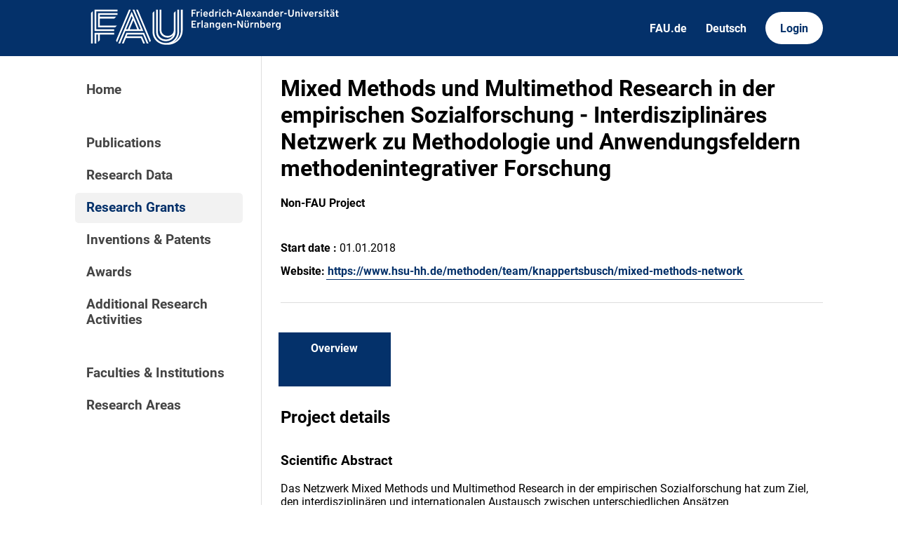

--- FILE ---
content_type: text/html; charset=utf-8
request_url: https://cris.fau.de/projects/236174532/
body_size: 2510
content:






<!DOCTYPE html>
<html lang="en">

<head>
  <meta charset="UTF-8">
  <meta http-equiv="X-UA-Compatible" content="IE=edge">
  <meta name="viewport" content="width=device-width, initial-scale=1.0">

  <title>
Mixed Methods und Multimethod Research in der empirischen Sozialforschung - Interdisziplinäres Netzwerk zu Methodologie und Anwendungsfeldern methodenintegrativer Forschung - FAU CRIS
</title>

  <link rel="shortcut icon" type="image/svg" href="/static/img/cris-logo-onblue.svg"/>

  <link rel="stylesheet" href="/static/css/_global.css">
  <link rel="stylesheet" href="/static/css/_layout.css">
  <link rel="stylesheet" href="/static/css/slider.css">
  
</head>

<body>
  <div id="header">
    <div class="content">
      <a href="/"><img id="fau-logo" src="/static/img/FAU_Kernmarke.svg" alt="FAU-Logo"> </a>
      <div class="links">
        <a href="https://fau.de" class="secondary">FAU.de</a>
        



<a class="secondary" href='#' onclick="document.getElementById('language_form').submit()">Deutsch</a>


<form action="/i18n/setlang/" method="post" id="language_form"><input type="hidden" name="csrfmiddlewaretoken" value="FzsnxAoO1nvFR4lz9SEnWAB1P6vO0CJaVvCUHWJN8PNbJq7IAGyXqtrzWu7NVPXB">
    <input name="next" type="hidden" value="">
    
    
    <input name="language" type="hidden" value="de">
    <!-- <input class="primary" type="submit" value="Deutsch"> -->
    
</form>

        <a href="https://cris.fau.de/converis/mypages/overview" class="primary">Login</a>
      </div>
      <div class="mobile">
        <a class="primary" onclick="document.body.classList.toggle('navopen')">
          <svg xmlns="http://www.w3.org/2000/svg" viewBox="0 0 448 512"><path d="M0 96C0 78.3 14.3 64 32 64H416c17.7 0 32 14.3 32 32s-14.3 32-32 32H32C14.3 128 0 113.7 0 96zM0 256c0-17.7 14.3-32 32-32H416c17.7 0 32 14.3 32 32s-14.3 32-32 32H32c-17.7 0-32-14.3-32-32zM448 416c0 17.7-14.3 32-32 32H32c-17.7 0-32-14.3-32-32s14.3-32 32-32H416c17.7 0 32 14.3 32 32z" fill="currentColor"/></svg>
        </a>
      </div>
    </div>
  </div>
  <div id="app">
    <div id="sidebar">      
      <a href="/" active="">Home</a>
      <div class="empty"></div>
      <a href="/publications/" active="false">Publications</a>
      <a href="/datasets/" active="false">Research Data</a>
      <a href="/projects/" active="true">Research Grants</a>
      <a href="/inventions/" active="false">Inventions & Patents</a>
      <a href="/awards/?academy_member=on&scholarship=on&other_award=on" active="false">Awards</a>
      <a href="/activities/">Additional Research Activities</a>
      <div class="empty"></div>
      <a href="/organisations/" active="false">Faculties & Institutions</a>
      <a href="/research_areas/" active="false">Research Areas</a>
    </div>

    <div id="content">
      

    <h1>Mixed Methods und Multimethod Research in der empirischen Sozialforschung - Interdisziplinäres Netzwerk zu Methodologie und Anwendungsfeldern methodenintegrativer Forschung</h1>
    <p><strong>Non-FAU Project</strong></p>
    <br>


    

    
        <p>
            <strong>Start date :</strong> 
            01.01.2018
        </p>
    

    

    

    
        <p>
            <strong>Website:</strong>
            <a href="https://www.hsu-hh.de/methoden/team/knappertsbusch/mixed-methods-network">https://www.hsu-hh.de/methoden/team/knappertsbusch/mixed-methods-network</a>
        </p>
    

    <hr>

    


<ul tabs>

    <a href="/projects/236174532/" active>
        <li>
            <p class="tab-top">Overview</p>
            <p class="tab-bottom">&nbsp;</p>
        </li>
    </a>


    

    


    

    </ul>


    

    <!-- Pictures -->

    
        
    

    <!-- Parent Project Details -->

    

        

        

        

    

    <!-- Additional Details -->

    
    
        
            <h2>Project details
        
    
        
    
        
            <h3>Scientific Abstract</h3>
            <p><p>Das Netzwerk Mixed Methods und Multimethod Research in der empirischen Sozialforschung hat zum Ziel, den interdisziplinären und internationalen Austausch zwischen unterschiedlichen Ansätzen methodenintegrativer Forschung auszubauen. Dabei orientiert sich die Netzwerktätigkeit an aktuellen methodischen Problemfeldern, darunter die methodenintegrative Analyse von Kausalität, integrative Methoden der Datenerhebung und -analyse sowie Gütekriterien methodenintegrativer Forschung.</p><p>Halbjährliche Workshop-Treffen dienen den Mitgliedern zur Diskussion eigener Forschungsbeiträge im Dialog mit führenden internationalen Gastwissenschaftler_innen.</p><p>Das Netzwerk hat im Januar 2018 seine Arbeit aufgenommen und wird für einen Zeitraum von drei Jahren durch die Deutsche Forschungsgemeinschaft finanziert. Es umfasst 16 Nachwuchswissenschaftler_innen und Expert_innen aus Soziologie, Politikwissenschaft, Erziehungswissenschaft und Psychologie.</p></p>
        
    
    
        
            <h3>Involved:</h3>
            <div class="entity-list">
                
                
                    

<a class="entity fix" href="/persons/103221910/">
  <svg xmlns="http://www.w3.org/2000/svg" viewBox="0 0 448 512"><path d="M224 256c70.7 0 128-57.3 128-128S294.7 0 224 0S96 57.3 96 128s57.3 128 128 128zm-45.7 48C79.8 304 0 383.8 0 482.3C0 498.7 13.3 512 29.7 512H418.3c16.4 0 29.7-13.3 29.7-29.7C448 383.8 368.2 304 269.7 304H178.3z"/></svg>
  <span>Michaela Gläser-Zikuda</span>
  <span class="details">Project Member</span>
</a>
                
            </div>
        
    
        
    
        
        
        
        
        
    




    </div>
  </div>
  <div id="footer">
    <div class="content">
      <address>
        <p>Friedrich-Alexander-Universität</p>
        <p>Erlangen-Nürnberg</p>
        <p>Schloßplatz 4</p>
        <p>91054 Erlangen</p>
      </address>

      <div>
        <p>Friedrich-Alexander-Universität Erlangen-Nürnberg</p>
        <p>Current Research Information System | CRIS</p>
        <p><a href="mailto:cris-support@fau.de">Mail: cris-support@fau.de</a></p>
      </div>

      <div>
        <p><a href="https://blogs.fau.de/cris/impressum-datenschutz-und-barrierefreiheit/">Impressum / Datenschutz / Barrierefreiheit</a></p>
        <p><a href="https://blogs.fau.de/cris/">CRIS-Blog</a></p>
        <p><a href="https://cris.fau.de/docs/">CRIS-Handbuch</a></p>
      </div>
    </div>
  </div>
</body>



  <script src="/static/js/filter.js"></script> 
  <script src="/static/js/tabs.js"></script> 

<script src="/static/js/slider.js"></script> 



</html>
